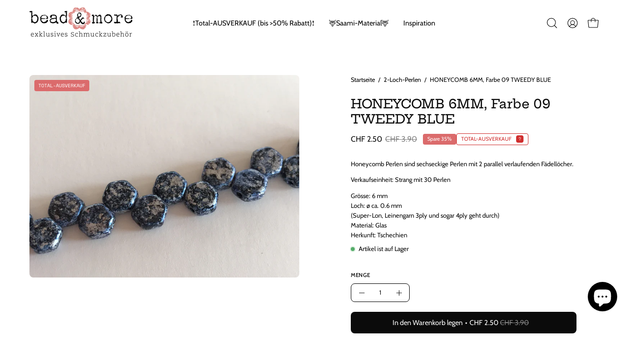

--- FILE ---
content_type: text/html; charset=utf-8
request_url: https://beadandmore.ch/products/honeycomb-6mm-farbe-09-tweedy-blue?section_id=api-product-grid-item
body_size: 1274
content:
<div id="shopify-section-api-product-grid-item" class="shopify-section"><div data-api-content><div
  class="product-grid-item carousel__item one-quarter mobile--one-whole grid-item--column-1 grid-item--even grid-item--third-tablet"
  
    data-slide
  
  data-product-block
  
  
  id="product-item--api-product-grid-item--1884959670335--1769178460"
><div
    class="product-grid-item__image"
    
    data-product-media-container
  ><div class="product__media__container product__media__container--landscape" style="--aspect-ratio: 1.3333333333333333;">
      <a
        class="product__media__holder"
        href="/products/honeycomb-6mm-farbe-09-tweedy-blue"
        aria-label="HONEYCOMB 6MM, Farbe 09 TWEEDY BLUE"
        data-grid-link
        
      ><deferred-loading
            class="product__media__image product__media__image--hover-none"
            data-product-media-featured
            
          >
<figure
      class="lazy-image background-size-cover is-loading product__media product__media--featured-visible"
      style=""
      data-product-image
              data-grid-image
              data-main-image
    >
      <img src="//beadandmore.ch/cdn/shop/products/IMG_2972.jpg?crop=center&amp;height=3225&amp;v=1614069654&amp;width=4032" alt="HONEYCOMB 6MM, Farbe 09 TWEEDY BLUE - bead&amp;more" width="4032" height="3225" loading="lazy" sizes="(min-width: 1440px) calc((100vw - 120px - 60px) / 4), (min-width: 1024px) calc((100vw - 120px - 60px) / 4), (min-width: 768px) calc((100vw - 40px - 40px) / 3), calc((100vw - 40px - 0px) / 1)" srcset="
//beadandmore.ch/cdn/shop/products/IMG_2972.jpg?v=1614069654&amp;width=180 180w, //beadandmore.ch/cdn/shop/products/IMG_2972.jpg?v=1614069654&amp;width=360 360w, //beadandmore.ch/cdn/shop/products/IMG_2972.jpg?v=1614069654&amp;width=540 540w, //beadandmore.ch/cdn/shop/products/IMG_2972.jpg?v=1614069654&amp;width=720 720w, //beadandmore.ch/cdn/shop/products/IMG_2972.jpg?v=1614069654&amp;width=900 900w, //beadandmore.ch/cdn/shop/products/IMG_2972.jpg?v=1614069654&amp;width=1080 1080w, //beadandmore.ch/cdn/shop/products/IMG_2972.jpg?v=1614069654&amp;width=1296 1296w, //beadandmore.ch/cdn/shop/products/IMG_2972.jpg?v=1614069654&amp;width=1512 1512w, //beadandmore.ch/cdn/shop/products/IMG_2972.jpg?v=1614069654&amp;width=1728 1728w, //beadandmore.ch/cdn/shop/products/IMG_2972.jpg?v=1614069654&amp;width=1950 1950w, //beadandmore.ch/cdn/shop/products/IMG_2972.jpg?v=1614069654&amp;width=2100 2100w, //beadandmore.ch/cdn/shop/products/IMG_2972.jpg?v=1614069654&amp;width=2260 2260w, //beadandmore.ch/cdn/shop/products/IMG_2972.jpg?v=1614069654&amp;width=2450 2450w, //beadandmore.ch/cdn/shop/products/IMG_2972.jpg?v=1614069654&amp;width=2700 2700w, //beadandmore.ch/cdn/shop/products/IMG_2972.jpg?v=1614069654&amp;width=3000 3000w, //beadandmore.ch/cdn/shop/products/IMG_2972.jpg?v=1614069654&amp;width=3350 3350w, //beadandmore.ch/cdn/shop/products/IMG_2972.jpg?v=1614069654&amp;width=3750 3750w" class="is-loading">
    </figure><span class="visually-hidden">HONEYCOMB 6MM, Farbe 09 TWEEDY BLUE - bead&amp;more</span>
          </deferred-loading></a><div class="product-badge"
    ><div class="product-badge__item product-badge__item--saving">
      <span>Spare 35%</span>
    </div></div><div
          class="product-grid-item__quick-buy"
          
        ><form method="post" action="/cart/add" id="api-product-grid-item-1884959670335" accept-charset="UTF-8" class="quick__form" enctype="multipart/form-data" data-product-form="" data-quickbuy-form=""><input type="hidden" name="form_type" value="product" /><input type="hidden" name="utf8" value="✓" /><input type="hidden" name="quantity" value="1">
              <input type="hidden" name="id" value="15235491495999">
              <button
                type="submit"
                name="add"
                class="btn-quick-buy rounded"
                data-add-to-cart
                data-atc-trigger
                
              >
                <span class="btn__inner">
                  <svg aria-hidden="true" focusable="false" role="presentation" class="icon icon-shopping-bag" viewBox="0 0 192 192"><path d="M156.6 162H35.4a6.075 6.075 0 0 1-6-5.325l-10.65-96A6 6 0 0 1 24.675 54h142.65a6.001 6.001 0 0 1 5.925 6.675l-10.65 96a6.076 6.076 0 0 1-6 5.325v0Z" stroke="currentColor" stroke-linecap="round" stroke-linejoin="round"/><path d="M66 78V54a30 30 0 1 1 60 0v24" stroke="currentColor" stroke-linecap="round" stroke-linejoin="round"/><circle class="cart-indicator" cx="96" cy="108" r="15"/></svg>
                  <span class="btn__text">Schnellkauf</span>
                  <span class="btn__loader">
                    <svg height="18" width="18" class="svg-loader">
                      <circle r="7" cx="9" cy="9" />
                      <circle stroke-dasharray="87.96459430051421 87.96459430051421" r="7" cx="9" cy="9" />
                    </svg>
                  </span>
                </span>
              </button>

              <div class="product-grid-item__error" role="alert" data-cart-errors-container></div><input type="hidden" name="product-id" value="1884959670335" /><input type="hidden" name="section-id" value="api-product-grid-item" /></form></div></div>
  </div><div
    class="product-grid-item__info product-grid-item__info--left"
    
  >
      <a class="product-grid-item__title font-body" href="/products/honeycomb-6mm-farbe-09-tweedy-blue" aria-label="HONEYCOMB 6MM, Farbe 09 TWEEDY BLUE" data-grid-link>HONEYCOMB 6MM, Farbe 09 TWEEDY BLUE</a>
<a class="product-grid-item__price price" href="/products/honeycomb-6mm-farbe-09-tweedy-blue" data-grid-link>
<span class="product-grid-item__price-new">CHF 2.50</span>

    <s>CHF 3.90</s></a>
</div>
</div>
</div></div>

--- FILE ---
content_type: application/x-javascript; charset=utf-8
request_url: https://bundler.nice-team.net/app/shop/status/beadandmore.myshopify.com.js?1769178457
body_size: -180
content:
var bundler_settings_updated='1769085547';

--- FILE ---
content_type: text/javascript; charset=utf-8
request_url: https://beadandmore.ch/products/honeycomb-6mm-farbe-09-tweedy-blue.js?currency=CHF&country=CH
body_size: 141
content:
{"id":1884959670335,"title":"HONEYCOMB 6MM, Farbe 09 TWEEDY BLUE","handle":"honeycomb-6mm-farbe-09-tweedy-blue","description":"\u003cp\u003eHoneycomb Perlen sind sechseckige Perlen mit 2 parallel verlaufenden Fädellöcher.\u003c\/p\u003e\n\u003cp\u003eVerkaufseinheit: Strang mit 30 Perlen\u003c\/p\u003e\n\u003cdiv\u003eGrösse: 6 mm\u003c\/div\u003e\n\u003cdiv\u003eLoch: ø ca. 0.6 mm \u003c\/div\u003e (Super-Lon, Leinengarn 3ply und sogar 4ply geht durch)\n\u003cdiv\u003eMaterial: Glas\u003c\/div\u003e\n\u003cdiv\u003eHerkunft: Tschechien\u003c\/div\u003e","published_at":"2019-06-22T15:49:34+02:00","created_at":"2019-06-22T15:49:34+02:00","vendor":"Beadsmith","type":"Perlen","tags":["6-eckig","6mm","aktiv","Art_2-Loch","Farbe_blau","Farbe_silber","Form_eckig","Form_wabenfömig","Glas","Glasperlen","Grösse_6 mm","Honeycomb","Material_Glas","Perlen","Sale","tschechisch"],"price":250,"price_min":250,"price_max":250,"available":true,"price_varies":false,"compare_at_price":390,"compare_at_price_min":390,"compare_at_price_max":390,"compare_at_price_varies":false,"variants":[{"id":15235491495999,"title":"Default Title","option1":"Default Title","option2":null,"option3":null,"sku":"HC0623980-45706","requires_shipping":true,"taxable":false,"featured_image":null,"available":true,"name":"HONEYCOMB 6MM, Farbe 09 TWEEDY BLUE","public_title":null,"options":["Default Title"],"price":250,"weight":0,"compare_at_price":390,"inventory_management":"shopify","barcode":"790524562220","requires_selling_plan":false,"selling_plan_allocations":[]}],"images":["\/\/cdn.shopify.com\/s\/files\/1\/0082\/3400\/8639\/products\/IMG_2972.jpg?v=1614069654"],"featured_image":"\/\/cdn.shopify.com\/s\/files\/1\/0082\/3400\/8639\/products\/IMG_2972.jpg?v=1614069654","options":[{"name":"Title","position":1,"values":["Default Title"]}],"url":"\/products\/honeycomb-6mm-farbe-09-tweedy-blue","media":[{"alt":"HONEYCOMB 6MM, Farbe 09 TWEEDY BLUE - bead\u0026more","id":2987919868039,"position":1,"preview_image":{"aspect_ratio":1.333,"height":3024,"width":4032,"src":"https:\/\/cdn.shopify.com\/s\/files\/1\/0082\/3400\/8639\/products\/IMG_2972.jpg?v=1614069654"},"aspect_ratio":1.333,"height":3024,"media_type":"image","src":"https:\/\/cdn.shopify.com\/s\/files\/1\/0082\/3400\/8639\/products\/IMG_2972.jpg?v=1614069654","width":4032}],"requires_selling_plan":false,"selling_plan_groups":[]}

--- FILE ---
content_type: text/javascript; charset=utf-8
request_url: https://beadandmore.ch/products/honeycomb-6mm-farbe-09-tweedy-blue.js?currency=CHF&country=CH
body_size: 591
content:
{"id":1884959670335,"title":"HONEYCOMB 6MM, Farbe 09 TWEEDY BLUE","handle":"honeycomb-6mm-farbe-09-tweedy-blue","description":"\u003cp\u003eHoneycomb Perlen sind sechseckige Perlen mit 2 parallel verlaufenden Fädellöcher.\u003c\/p\u003e\n\u003cp\u003eVerkaufseinheit: Strang mit 30 Perlen\u003c\/p\u003e\n\u003cdiv\u003eGrösse: 6 mm\u003c\/div\u003e\n\u003cdiv\u003eLoch: ø ca. 0.6 mm \u003c\/div\u003e (Super-Lon, Leinengarn 3ply und sogar 4ply geht durch)\n\u003cdiv\u003eMaterial: Glas\u003c\/div\u003e\n\u003cdiv\u003eHerkunft: Tschechien\u003c\/div\u003e","published_at":"2019-06-22T15:49:34+02:00","created_at":"2019-06-22T15:49:34+02:00","vendor":"Beadsmith","type":"Perlen","tags":["6-eckig","6mm","aktiv","Art_2-Loch","Farbe_blau","Farbe_silber","Form_eckig","Form_wabenfömig","Glas","Glasperlen","Grösse_6 mm","Honeycomb","Material_Glas","Perlen","Sale","tschechisch"],"price":250,"price_min":250,"price_max":250,"available":true,"price_varies":false,"compare_at_price":390,"compare_at_price_min":390,"compare_at_price_max":390,"compare_at_price_varies":false,"variants":[{"id":15235491495999,"title":"Default Title","option1":"Default Title","option2":null,"option3":null,"sku":"HC0623980-45706","requires_shipping":true,"taxable":false,"featured_image":null,"available":true,"name":"HONEYCOMB 6MM, Farbe 09 TWEEDY BLUE","public_title":null,"options":["Default Title"],"price":250,"weight":0,"compare_at_price":390,"inventory_management":"shopify","barcode":"790524562220","requires_selling_plan":false,"selling_plan_allocations":[]}],"images":["\/\/cdn.shopify.com\/s\/files\/1\/0082\/3400\/8639\/products\/IMG_2972.jpg?v=1614069654"],"featured_image":"\/\/cdn.shopify.com\/s\/files\/1\/0082\/3400\/8639\/products\/IMG_2972.jpg?v=1614069654","options":[{"name":"Title","position":1,"values":["Default Title"]}],"url":"\/products\/honeycomb-6mm-farbe-09-tweedy-blue","media":[{"alt":"HONEYCOMB 6MM, Farbe 09 TWEEDY BLUE - bead\u0026more","id":2987919868039,"position":1,"preview_image":{"aspect_ratio":1.333,"height":3024,"width":4032,"src":"https:\/\/cdn.shopify.com\/s\/files\/1\/0082\/3400\/8639\/products\/IMG_2972.jpg?v=1614069654"},"aspect_ratio":1.333,"height":3024,"media_type":"image","src":"https:\/\/cdn.shopify.com\/s\/files\/1\/0082\/3400\/8639\/products\/IMG_2972.jpg?v=1614069654","width":4032}],"requires_selling_plan":false,"selling_plan_groups":[]}